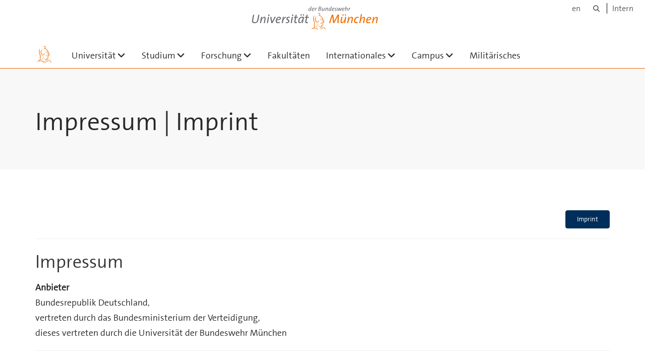

--- FILE ---
content_type: text/html;charset=utf-8
request_url: https://www.unibw.de/home/footer/impressum
body_size: 7574
content:
<!DOCTYPE html>
<html xmlns="http://www.w3.org/1999/xhtml" dir="ltr" lang="de" xml:lang="de">

<head><meta http-equiv="Content-Type" content="text/html; charset=UTF-8" />

  <!-- Meta Tags -->
  
  
  
  
  

  <!-- Page Title -->
  <meta name="twitter:card" content="summary" /><meta property="og:site_name" content="Home" /><meta property="og:title" content="Impressum | Imprint" /><meta property="og:type" content="website" /><meta property="og:description" content="" /><meta property="og:url" content="https://www.unibw.de/home/footer/impressum" /><meta property="og:image" content="https://www.unibw.de/home/@@download/image/portal_logo" /><meta property="og:image:type" content="image/png" /><meta name="viewport" content="width=device-width, initial-scale=1.0" /><meta name="generator" content="Plone - http://plone.com" /><title>Impressum | Imprint — Home</title><link href="/++theme++unibw.theme/generated/media/unibw/favicon.png" rel="icon" type="image/png" /><link href="/++theme++unibw.theme/generated/media/unibw/apple-touch-icon.png" rel="apple-touch-icon" /><link href="/++theme++unibw.theme/generated/media/unibw/apple-touch-icon-72x72.png" rel="apple-touch-icon" sizes="72x72" /><link href="/++theme++unibw.theme/generated/media/unibw/apple-touch-icon-114x114.png" rel="apple-touch-icon" sizes="114x114" /><link href="/++theme++unibw.theme/generated/media/unibw/apple-touch-icon-144x144.png" rel="apple-touch-icon" sizes="144x144" /><link rel="stylesheet" href="https://www.unibw.de/++plone++production/++unique++2025-12-16T09:59:46.440720/default.css" data-bundle="production" /><link rel="stylesheet" href="https://www.unibw.de/++plone++static/++unique++None/plone-fontello-compiled.css" data-bundle="plone-fontello" /><link rel="stylesheet" href="https://www.unibw.de/++plone++static/++unique++None/plone-glyphicons-compiled.css" data-bundle="plone-glyphicons" /><link rel="stylesheet" href="https://www.unibw.de/++theme++unibw.theme/generated/css/unibw.min.css?version=2025-12-10%2014%3A00%3A46.000002" data-bundle="brand-css" /><link rel="stylesheet" href="https://www.unibw.de/custom.css?timestamp=2023-02-02 20:05:18.294703" data-bundle="custom-css" /><link rel="canonical" href="https://www.unibw.de/home/footer/impressum" /><link rel="search" href="https://www.unibw.de/@@search" title="Website durchsuchen" /><script src="/++plone++unibw.policy/fa-kit.js?version=2"></script><script>PORTAL_URL = 'https://www.unibw.de';</script><script src="https://www.unibw.de/++plone++production/++unique++2025-12-16T09:59:46.440720/default.js" data-bundle="production"></script><script src="https://www.unibw.de/++theme++unibw.theme/generated/js/unibw.min.js?version=2025-12-10%2014%3A00%3A46.000002" data-bundle="unibw-js" defer="defer"></script><script src="https://www.unibw.de/++theme++unibw.theme/generated/js/custom.js?version=None" data-bundle="custom-js" defer="defer"></script>
  <!-- Favicon and Touch Icons -->
  
  
  
  
  


  

  
  
  <!-- HTML5 shim and Respond.js for IE8 support of HTML5 elements and media queries -->
  <!-- WARNING: Respond.js doesn't work if you view the page via file:// -->
  <!--[if lt IE 9]>
  <script src="https://oss.maxcdn.com/html5shiv/3.7.2/html5shiv.min.js"></script>
  <script src="https://oss.maxcdn.com/respond/1.4.2/respond.min.js"></script>
<![endif]-->
<link rel="stylesheet" href="/++theme++unibw.theme/frontend.css" /></head>

<body class=" layout-page category- frontend icons-on portaltype-landing-page section-footer site-home subsection-impressum template-layout thumbs-on userrole-anonymous viewpermission-none layout-default-basic mosaic-grid"><div id="wrapper" class="clearfix">

  <a href="#maincontent" class="skip-link sr-only">Skip to main content</a>

    <!-- Header -->
    <header id="header" class="header" role="banner">
      <div id="global-navigation" class="header-nav">
        <div class="header-nav-wrapper navbar-scrolltofixed border-bottom-theme-color-2-1px">
          <div class="container">
              <p id="athene">
      <a href="/home"><span class="sr-only">Universität der Bundeswehr München</span></a>
    </p>
  <div class="top-dropdown-outer" id="secondary-navigation">
      <nav aria-label="Sprachmenü">
        <ul class="list-inline" id="language-menu">
          
          
          <li>
            <a class="language-selector" href="/home-en">en</a>
          </li>
        </ul>
      </nav>
      <nav class="secondary" aria-label="Werkzeug Navigation">
        <a aria-label="Suche" href="https://www.unibw.de/home/search"><i class="fa fa-search font-13" aria-hidden="true"></i><span class="sr-only">Suche</span></a>
        <a href="https://inhouse.unibw.de/">Intern</a>
      </nav>
    </div>
  <!-- Navigation -->
  <nav class="menuzord pull-left flip menuzord-responsive menuzord-click" id="menuzord" aria-label="Hauptnavigation">
      <a class="site-logo" aria-label="Zur Hauptseite" href="https://www.unibw.de/home" style="width: 36px; background-image: url(/++theme++unibw.theme/images/athene.svg)"> </a>
      <ul class="menuzord-menu">
        
        <li class=""><a href="#">Universität</a><ul class="dropdown" aria-label="Universität"><li class=""><a href="/universitaet">Die Universität</a></li><li class=""><a href="/universitaet/begruessung">Begrüßung Präsidentin</a></li><li class=""><a href="https://www.unibw.de/universitaet/leitung/leitung-und-gremien">      Leitung und Gremien    </a></li><li class=""><a href="/universitaet/einrichtungen/einrichtungen">Einrichtungen</a></li><li class=""><a href="/universitaet/berufung">Berufungen</a></li><li class=""><a href="/universitaet/praesidialbereich/praesidialabteilung">Präsidialabteilung</a></li><li class=""><a href="/universitaet/verwaltung/verwaltung">Verwaltung</a></li><li class=""><a href="/hochschulkommunikation">Hochschulkommunikation</a></li><li class=""><a href="/karriere">Karriere</a></li></ul></li><li class=""><a href="#">Studium</a><ul class="dropdown" aria-label="Studium"><li class=""><a href="/studium">Studieren an der UniBw M</a></li><li class=""><a href="/studium/studieninformation/studieren-an-der-universitaet">Studieninformationen</a></li><li class=""><a href="https://www.unibw.de/studium/studieninformation/studiengaenge/studiengaenge">Studiengänge</a></li><li class=""><a href="/zentralinstitut-studiumplus">studium plus</a></li><li class=""><a href="/studium/alumni">Netzwerk | Karriere</a></li><li class=""><a href="/casc/">Weiterbildung</a></li><li class=""><a href="/studium/pruefungsamt">Prüfungsamt</a></li></ul></li><li class=""><a href="#">Forschung</a><ul class="dropdown" aria-label="Forschung"><li class=""><a href="/forschung/">Forschung und Innovation</a></li><li class=""><a href="/nachwuchs/">Nachwuchs</a></li><li class=""><a href="/forschung/forschung-qualitaet">Qualität (intern)</a></li><li class=""><a href="/forschung/transfer/index">Transfer</a></li><li class=""><a href="/entrepreneurship/">Gründungen</a></li></ul></li><li class=""><a href="/home/fakultaeten">Fakultäten</a></li><li class=""><a href="/internationales">Internationales</a><ul class="dropdown" aria-label="Internationales"><li class=""><a href="/internationales/aktuelles">Aktuelles</a></li><li class=""><a href="/internationales/auslandsbuero">International Office</a></li><li class=""><a href="/internationales/international-office/fakultaetsbeauftragte">Fakultätsbeauftragte &amp; Beirat  </a></li><li class=""><a href="/internationales/partnerhochschulen">Partnerhochschulen</a></li><li class=""><a href="/internationales/erasmus">Erasmus+</a></li><li class=""><a href="/internationales/outgoing">Outgoing</a></li><li class=""><a href="/internationales/incoming">Incoming</a></li></ul></li><li class=""><a href="#">Campus</a><ul class="dropdown" aria-label="Campus"><li class=""><a href="/campusleben">Campusleben</a></li><li class=""><a href="/campusleben/aktiver-campus">Aktiver Campus</a></li><li class=""><a href="/campusleben/verpflegung">Verpflegung</a></li><li class=""><a href="/campusleben/service">Service</a></li><li class=""><a href="/campusleben/beratungsangebote">Beratungsangebote</a></li><li class=""><a href="/campusleben/militaerseelsorge/index">Militärseelsorge</a></li></ul></li><li class=""><a href="/milbereich">Militärisches</a></li>
      </ul>
    </nav>

          </div>
        </div>
      </div>
     <!--  include hero_old.html  -->
    </header>

    <!-- Start main-content -->
    <main class="main-content" id="maincontent" role="main"><!-- Hero --><section class="inner-header divider title-only gradient" id="page-hero">

      

      

      


      <!-- Main H1 title -->
      <div class="hero-title ">
        <div class="container pb-0">
          <h1 class="title">Impressum | Imprint</h1>
        </div>
      </div>

    </section><!-- breadcrumbs --><!-- show breadcrumb only for news items --><!-- Content --><!-- end main-content --><div class="mosaic-tile-content">

    

    
      <section class="lead-text scheme-white" id="tile-id-e85afcc3-2a5c-4c6b-9c45-56e9c4580d94">
        <div class="container">
          <div class="section-title ">
            <div class="row">
              <div class="col-md-12">
                
              </div>
            </div>
          </div>
          <div class="section-content">
            <div class="row">
              <div class="col-md-12">
                <div class="hero-content"><p style="text-align: right;"><a class="btn btn-theme-colored" href="https://www.unibw.de/home/footer/impressum#imprint" title="Imprint/English">Imprint</a></p>
<hr />
<h1>Impressum<strong><br /></strong></h1>
<p><strong>Anbieter</strong><br />Bundesrepublik Deutschland,<br />vertreten durch das Bundesministerium der Verteidigung,<br />dieses vertreten durch die Universität der Bundeswehr München</p>
<hr />
<p><strong>Vertretungsberechtigte/r</strong><br />Die Präsidentin der Universität der Bundeswehr München</p>
<hr />
<p><strong>Anschrift</strong><br />Universität der Bundeswehr München<br />Werner-Heisenberg-Weg 39<br />85579 Neubiberg</p>
<hr />
<p><strong>Telefon</strong> <br />+49 89 6004-0</p>
<hr />
<p><strong>Fax<br /></strong>+49 89 6004-3560</p>
<hr />
<p><strong>E-Mail</strong>  <br /><a href="mailto:info@unibw.de">info@unibw.de</a></p>
<hr />
<p><strong>Datenschutzbeauftragte für den Geschäftsbereich BMVg (DSB GB BMVg)</strong> <br />Bundesministerium der Verteidigung <br />Stauffenbergstr. 18<br />10785 Berlin</p>
<p>E-Mail GP BMVg DSB GB BMVg: <a href="mailto:DSBGBBMVg@bmvg.bund.de" title="E-Mail an die Datenschutzbeauftragte des BMVg">DSBGBBMVg@bmvg.bund.de</a></p>
<hr />
<p><strong>Administrative/r Datenschutz­beauftragte/r der UniBw M<br /></strong><a href="mailto:adsb@unibw.de?subject=Administrative/r%20Datenschutz%C2%ADbeauftragte/r%20der%20UniBw%20M%C3%BCnchen" rel="noopener" target="_blank" title="Administrative/r Datenschutz­beauftragte/r der UniBw München">adsb@unibw.de</a></p>
<hr />
<p><strong>Aufsichtsbehörde</strong><br />Die Bundesbeauftragte für den Datenschutz und die Informationsfreiheit (BfDI)<br />Graurheindorfer Straße 153 <br />53117 Bonn<br />Telefon: +49 (0)228-997799-0<br />Fax: +49 (0)228-997799-5550<br />E-Mail: <a href="mailto:poststelle@bfdi.bund.de?subject=Anfrage%20Aufsichtsbeh%C3%B6rde" rel="noopener" target="_blank" title="Die Bundesbeauftragte für den Datenschutz und die Informationsfreiheit (BfDI)">poststelle@bfdi.bund.de</a></p>
<hr />
<p><strong>Umsatzsteuer-ID-Nummer</strong><br />DE811246937</p>
<hr />
<p><strong>Redaktion</strong><br />Universität der Bundeswehr München<br />Präsidialabteilung<br />Tel.: +49 89 6004-5124</p>
<hr />
<p><strong>Technische Realisierung  </strong><br />Rechenzentrum der Universität der Bundeswehr München         <br />Tel.: +49 89 6004-5555<br /><a href="/rz">Webportal des Rechenzentrums</a></p>
<hr />
<p><strong>Design</strong><br />Syslab.com GmbH<br />Ungererstraße 66<br />80805 München</p>
<hr />
<p><strong>Urheberrechtsvermerk</strong><br />Das Layout, sämtliche Grafiken und Fotos sowie die Textbeiträge sind urheberrechtlich geschützt. Es gelten die gesetzlichen Bestimmungen. Änderungen dürfen nicht vorgenommen werden. Bei Anfragen wenden Sie sich an den auf den jeweiligen Seiten erkenntlichen Autor.</p>
<hr />
<p><strong>Bildnachweise</strong><br />Just Imagine/Thomas Benz · Stephan Ink · Maria Straßburg · Michal Szulc · Angelika Wagener<br />flaticon.com · freepik.com · fotolia.com · gettyimages · iStockphoto · shutterstock.com · stock.adobe.com · pexels.com · pixabay.com · pxhere.com<br />Soweit erforderlich finden sich die Bildnachweise auf den entsprechenden Seiten. Die Erstellung der Bildnachweise unterliegt der Verantwortlichkeit der jeweiligen Autoren.</p>
<hr />
<p><strong>Haftungsausschluss</strong><br />Trotz sorgfältiger inhaltlicher Kontrolle übernehmen wir keine Haftung für die Richtigkeit, Vollständigkeit und Aktualität unserer Webseiten sowie für die Inhalte externer Links. Für den Inhalt der verlinkten Seiten sind ausschließlich deren Betreiber verantwortlich.</p>
<hr />
<p><a href="https://www.unibw.de/home/footer/vdpbw_unibwm.pdf" title="Vulnerability Disclosure Policy">Vulnerability Disclosure Policy</a></p>
<hr />
<p> </p></div>
              </div>
            </div>
          </div>
        </div>
      </section>
    

  
</div><div class="mosaic-tile-content">

    

    
      <section class="lead-text scheme-white" id="tile-id-acc61ea8-5fb6-422b-9a8b-761f9e89efca">
        <div class="container">
          <div class="section-title ">
            <div class="row">
              <div class="col-md-12">
                
              </div>
            </div>
          </div>
          <div class="section-content">
            <div class="row">
              <div class="col-md-12">
                <div class="hero-content"><p style="text-align: right;"><a class="btn btn-theme-colored" href="#tile-id-e85afcc3-2a5c-4c6b-9c45-56e9c4580d94" title="Impressum/Deutsch">Impressum</a></p>
<hr />
<h1><a name="imprint" id="imprint"></a>Imprint</h1>
<p><strong>Publisher</strong>    <br />Federal Republic of Germany, <br />represented by the Federal Ministry of Defense, <br />in turn represented by the University of the Bundeswehr Munich</p>
<hr />
<p><strong>Legal Representative</strong>    <br />The President of the University of the Bundeswehr Munich</p>
<hr />
<p><strong>Address </strong>   <br />Universität der Bundeswehr München<br />Werner-Heisenberg-Weg 39 <br />85579 Neubiberg<br />Germany</p>
<hr />
<p><strong>Telephone<br /></strong>+49 89 6004-0</p>
<hr />
<p><strong>Telefax<br /></strong>+49 89 6004-3560</p>
<hr />
<p><strong>Email<br /></strong><a href="mailto:info@unibw.de">info@unibw.de</a></p>
<hr />
<p><strong>Data Protection Manager of the Federal Ministry of Defence</strong></p>
<p>Datenschutzbeauftragte für den Geschäftsbereich BMVg (DSB GB BMVg) <br />Stauffenbergstr. 18<br />10785 Berlin</p>
<p>Email GP BMVg DSB GB BMVg: <a href="mailto:DSBGBBMVg@bmvg.bund.de" title="DSBGBBMVg@bmvg.bund.de">DSBGBBMVg@bmvg.bund.de</a></p>
<hr />
<p><strong>Administrative Data Protection Manager of the University of the Bundeswehr Munich<br /></strong><a href="mailto:adsb@unibw.de">adsb@unibw.de</a></p>
<hr />
<p><strong>Supervisory Authority </strong>   <br />Bundesbeauftragte für den Datenschutz und die Informationsfreiheit (BfDI)<br />Graurheindorfer Straße 153 <br />53117 Bonn, Germany<br />Telephone: +49 228-997799-0<br />Telefax: +49 228-997799-5550<br />E-mail: <a href="mailto:poststelle@bfdi.bund.de?subject=Supervisory%20Authority" rel="noopener" target="_blank" title="Bundesbeauftragte für den Datenschutz und die Informationsfreiheit (BfDI)">poststelle@bfdi.bund.de</a></p>
<hr />
<p><strong>VAT Identification Number </strong>   <br />DE811246937</p>
<hr />
<p><strong>Editorial Office</strong><br />University of the Bundeswehr Munich<br />Presidential Division<br />Telephone: +49 89 6004-5124</p>
<hr />
<p><strong>Technical Implementation </strong>   <br />IT Center of the University of the Bundeswehr Munich<br />Telephone: +49 89 6004-5555<br /><a href="/rz" rel="noopener" target="_blank" title="IT Center Web Portal (German)">IT Center Web Portal</a> (German)</p>
<hr />
<p><strong>Design</strong><br />Syslab.com GmbH<br />Ungererstraße 66<br />80805 München, Germany</p>
<hr />
<p><strong>Copyright Notice  </strong>  <br />The layout, all graphics, photos and texts are protected by copyright. Pertinent legal regulations apply. Changes must not be made. For questions please address the copyright owner mentioned on the respective pages.</p>
<hr />
<p><strong>Photo Credits </strong>  <br />Just Imagine/Thomas Benz · Stephan Ink · Maria Straßburg · Michal Szulc · Angelika Wagener<br />flaticon.com · freepik.com · fotolia.com · gettyimages · iStockphoto · shutterstock.com · stock.adobe.com · pexels.com · pixabay.com · pxhere.com<br />If required, the photo credits are indicated on the corresponding pages. Photo credits are subject to the originators’ responsibilities.</p>
<hr />
<p><strong>Liability Disclaimer</strong> <br />Despite a thorough control of the contents we can neither accept any liability for accuracy, completeness and topicality of our websites, nor for the contents of the external links. The publishers of the pages linked are solely responsible for the pages’ contents.</p>
<hr />
<p><a href="https://www.unibw.de/home/footer/vdpbw_unibwm.pdf" title="Vulnerability Disclosure Policy">Vulnerability Disclosure Policy</a></p>
<hr />
<p> </p></div>
              </div>
            </div>
          </div>
        </div>
      </section>
    

  
</div></main>

    <!-- Footer -->
           
    

<footer class="footer divider layer-overlay overlay-dark-9" id="footer" role="contentinfo">
      <div class="container">
        <div class="row">
          <div class="col-sm-4 col-md-4">
            <div class="widget dark text-white">
              <h2 class="widget-title">Kontakt</h2>
              <p>Universität der Bundeswehr München<br />Werner-Heisenberg-Weg 39<br />85579 Neubiberg</p>
<p>Tel.: +49 89 6004-0<br />E-Mail: <a title="Kontaktaufnahme – Universität der Bundeswehr München" href="mailto:info@unibw.de?subject=Kontaktaufnahme – Universität der Bundeswehr München" target="_blank" rel="noopener" data-linktype="email" data-val="info@unibw.de" data-subject="Kontaktaufnahme – Universität der Bundeswehr München">info@unibw.de</a></p>
<p><strong>Adresse für Navigationsgeräte:</strong></p>
<p>Fliegerhorststraße 1<br />85579 Neubiberg</p>
            </div>
            <div class="widget dark text-white">
              
            </div>
          </div>
          <div class="col-sm-4 col-md-4">
            <div class="widget dark text-white">
              <h2 class="widget-title">Social Media</h2>
              <div style="display: grid; grid-template-columns: repeat(4, 50px); grid-template-rows: repeat(2, 60px); gap: 0;">
<div style="display: grid; width: 50px;"><a title="Externer Link: Facebook" href="https://de-de.facebook.com/UniBwMuc/" target="_blank" rel="noopener" data-linktype="external" data-val="https://de-de.facebook.com/UniBwMuc/"><img class="image-richtext image-inline" src="/resolveuid/068d252c6b334e208bb2a1efc37495c4/@@images/image/large" alt="Universität der Bundeswehr München auf Facebook" width="" height="" data-linktype="image" data-scale="large" data-val="068d252c6b334e208bb2a1efc37495c4" /></a></div>
<div style="display: grid; width: 50px;"><a title="Externer Link: Flickr" href="https://www.flickr.com/photos/188071866@N02/" target="_blank" rel="noopener" data-linktype="external" data-val="https://www.flickr.com/photos/188071866@N02/"><img class="image-richtext image-inline" src="/resolveuid/154b6f4eb8504785b3a7cbdbb403aac9/@@images/image/large" alt="Universität der Bundeswehr München auf Flickr" width="" height="" data-linktype="image" data-scale="large" data-val="154b6f4eb8504785b3a7cbdbb403aac9" /></a></div>
<div style="display: grid; width: 50px;"><a title="Externer Link: Instagram" href="https://www.instagram.com/unibwmuc/" target="_blank" rel="noopener" data-linktype="external" data-val="https://www.instagram.com/unibwmuc/"><img class="image-richtext image-inline" src="/resolveuid/200ae7cec3eb4e70a7d30d00cd2a3e61/@@images/image/large" alt="Universität der Bundeswehr München auf Instagram" width="" height="" data-linktype="image" data-scale="large" data-val="200ae7cec3eb4e70a7d30d00cd2a3e61" /></a></div>
<div style="display: grid; width: 50px;"><a title="Externer Link: LinkedIn" href="https://de.linkedin.com/school/universitaet-der-bundeswehr-muenchen/" target="_blank" rel="noopener" data-linktype="external" data-val="https://de.linkedin.com/school/universitaet-der-bundeswehr-muenchen/"><img class="image-richtext image-inline" src="/resolveuid/57afa4ff7aa14d8b8743be81629029b1/@@images/image/large" alt="Universität der Bundeswehr München auf LinkedIn" width="" height="" data-linktype="image" data-scale="large" data-val="57afa4ff7aa14d8b8743be81629029b1" /></a></div>
<div style="display: grid; width: 50px;"><a title="Externer Link: Nachrichtendienst X" href="https://twitter.com/unibw_m?lang=de" target="_blank" rel="noopener" data-linktype="external" data-val="https://twitter.com/unibw_m?lang=de"><img class="image-richtext image-inline" src="/resolveuid/57b51d25ce87493b829463c841ac0ad3/@@images/image/large" alt="Universität der Bundeswehr München auf X" width="" height="" data-linktype="image" data-scale="large" data-val="57b51d25ce87493b829463c841ac0ad3" /></a></div>
<div style="display: grid; width: 50px;"><a title="Externer Link: Xing" href="https://www.xing.com/companies/universit%C3%A4tderbundeswehrm%C3%BCnchen" target="_blank" rel="noopener" data-linktype="external" data-val="https://www.xing.com/companies/universit%C3%A4tderbundeswehrm%C3%BCnchen"><img class="image-richtext image-inline" src="/resolveuid/025288251ed34e95a641aef0231a2ee9/@@images/image/large" alt="Universität der Bundeswehr München auf Xing" width="" height="" data-linktype="image" data-scale="large" data-val="025288251ed34e95a641aef0231a2ee9" /></a></div>
<div style="display: grid; width: 50px;"><a title="Externer Link: YouTube" href="https://www.youtube.com/channel/UCOSDUvJ40nG1yzc0HTcgfew" target="_blank" rel="noopener" data-linktype="external" data-val="https://www.youtube.com/channel/UCOSDUvJ40nG1yzc0HTcgfew"><img class="image-richtext image-inline" src="/resolveuid/2dc579b961e44d0c95d8d643fbe90504/@@images/image/large" alt="Universität der Bundeswehr München auf YouTube" width="" height="" data-linktype="image" data-scale="large" data-val="2dc579b961e44d0c95d8d643fbe90504" /></a></div>
<div style="display: grid; width: 50px;"><a title="Externer Link: Mastodon" href="https://social.bund.de/@unibwm" target="_blank" rel="noopener" data-linktype="external" data-val="https://social.bund.de/@unibwm"><img class="image-richtext image-inline" src="/resolveuid/6f1106cfc14447b2bce4e7685d530aac/@@images/image/large" alt="Universität der Bundeswehr München auf Mastodon" width="" height="" data-linktype="image" data-scale="large" data-val="6f1106cfc14447b2bce4e7685d530aac" /></a></div>
</div>
<p> </p>
<p><a href="https://www.stifterverband.org/diversity-audit" target="_blank" rel="noopener" data-linktype="external" data-val="https://www.stifterverband.org/diversity-audit"><img class="image-richtext image-inline" src="/resolveuid/aac7b97cd75f4ea7b46ef2babf8db60f/@@images/image/thumb" alt="Diversity Audit Zertifikat 2024 – mehr Informationen beim Stifterverband" data-linktype="image" data-scale="thumb" data-val="aac7b97cd75f4ea7b46ef2babf8db60f" /></a> <a href="https://www.hochschulverband.de/guetesiegel" target="_blank" rel="noopener" data-linktype="external" data-val="https://www.hochschulverband.de/guetesiegel"><img class="image-richtext image-inline" src="/resolveuid/290ce80bbc3b4bb5bf04954d54a23d15/@@images/image/thumb" alt="Gütesiegel des DHV für faire und transparente Berufungsverhandlungen – weitere Informationen" data-linktype="image" data-scale="thumb" data-val="290ce80bbc3b4bb5bf04954d54a23d15" /></a></p>
<p> </p>
<p> </p>
            </div>
          </div>
          <div class="col-sm-4 col-md-4">
            <div class="widget dark text-white">
              <h2 class="widget-title">Quicklinks</h2>
              <p><a title="Die Universität der Bundeswehr München als Arbeitgeber" href="http://www.unibw.de/karriere" target="_blank" rel="noopener" data-linktype="external" data-val="http://www.unibw.de/karriere">Universität als Arbeitgeber</a><br /><a title="Leitbilder der Universität der Bundeswehr München" href="/resolveuid/a56d422573d444a2944ffb2879bcf72e" data-linktype="internal" data-val="a56d422573d444a2944ffb2879bcf72e">Leitbilder</a><br /><a title="Promovieren und Habilitieren an der Universität der Bundeswehr München" href="https://www.unibw.de/nachwuchs/promovieren-und-habilitieren/promovieren" target="_blank" rel="noopener" data-linktype="external" data-val="https://www.unibw.de/nachwuchs/promovieren-und-habilitieren/promovieren">Promotion und Habilitation</a><br /><a title="Die Forschungseinrichtungen der Universität der Bundeswehr München" href="/forschung/forschungseinrichtungen" target="_blank" rel="noopener" data-linktype="external" data-val="/forschung/forschungseinrichtungen">Forschungseinrichtungen</a><br /><a title="Die zentralen Einrichtungen der Universität der Bundeswehr München" href="/universitaet/einrichtungen/einrichtungen" target="_blank" rel="noopener" data-linktype="external" data-val="/universitaet/einrichtungen/einrichtungen">Zentrale Einrichtungen</a><br /><a title="Veranstaltungen/Events der Universität der Bundeswehr München" href="/home/veranstaltungen-events" target="_blank" rel="noopener" data-linktype="external" data-val="/home/veranstaltungen-events"> Veranstaltungen </a></p>
<p> </p>
<p> </p>
<p> </p>
<p> </p>
<p><sup>Bild Vielfalt und Chancengerechtigkeit: <br />Rawpixel.com – stock.adobe.com</sup></p>
              
            </div>
          </div>
        </div>
      </div>

      <div class="footer-bottom">
        <div class="container pt-20 pb-20">
          <div class="row">
            <div class="col-md-12">
            </div>
          </div>
          <div class="row">
            <div class="col-md-12 text-right">
              <div class="widget m-0">
                <nav aria-label="Meta Navigation">
                  <ul class="list-inline sm-text-center">
                    
                      <li>
                        <a href="https://www.unibw.de/home/footer/kontakt">Kontakt</a>
                      </li>
                    
                      <li>
                        <a href="https://www.unibw.de/home/footer/impressum">Impressum</a>
                      </li>
                    
                      <li>
                        <a href="https://www.unibw.de/home/footer/datenschutzerklaerung">Datenschutzerklärung</a>
                      </li>
                    
                      <li>
                        <a href="https://www.unibw.de/home/footer/presse-und-kommunikation">Hochschulkommunikation</a>
                      </li>
                    
                      <li>
                        <a href="https://email.unibw.de/">Webmail</a>
                      </li>
                    
                    <li>
                      <a href="https://www.unibw.de/acl_users/oidc/login?came_from=https://www.unibw.de/home/footer/impressum">Anmeldung</a>
                      
                    </li>
                  </ul>
                </nav>
              </div>
            </div>
          </div>
        </div>
      </div>


    </footer><div class="scrollToTop">
      <a aria-label="Scroll to top" href="#header">
        <i class="fa fa-angle-up" aria-hidden="true"></i>
      </a>
    </div>

    
   

    
  </div><!-- end wrapper --><!-- Footer Scripts --><!-- JS | Custom script for all pages --></body>

</html>

--- FILE ---
content_type: image/svg+xml
request_url: https://www.unibw.de/home/images/social-media/unibw-m_flickr.svg/@@images/image/large
body_size: 424
content:
<?xml version="1.0" encoding="utf-8"?>
<!-- Generator: Adobe Illustrator 24.0.0, SVG Export Plug-In . SVG Version: 6.00 Build 0)  -->
<svg version="1.1" id="Capa_1" xmlns="http://www.w3.org/2000/svg" xmlns:xlink="http://www.w3.org/1999/xlink" x="0px" y="0px"
	 viewBox="0 0 399 399" style="enable-background:new 0 0 399 399;" xml:space="preserve">
<style type="text/css">
	.st0{fill:#FFFFFF;}
</style>
<g>
	<g>
		<path class="st0" d="M252.9,76.3v246.3H6.5V76.3H252.9 M259.4,69.8H0v259.4h259.4V69.8L259.4,69.8z"/>
	</g>
	<g>
		<g>
			<path class="st0" d="M210.2,199.5c0,17.6-14.2,31.9-31.9,31.9s-31.9-14.2-31.9-31.9s14.3-31.9,31.9-31.9S210.2,181.9,210.2,199.5
				z"/>
		</g>
		<g>
			<path class="st0" d="M113,199.5c0,17.6-14.2,31.9-31.9,31.9s-31.9-14.2-31.9-31.9s14.2-31.9,31.9-31.9
				C98.6,167.6,113,181.9,113,199.5z"/>
		</g>
	</g>
</g>
</svg>


--- FILE ---
content_type: image/svg+xml
request_url: https://www.unibw.de/home/images/social-media/unibw-m_instagramm.svg/@@images/image/large
body_size: 764
content:
<?xml version="1.0" encoding="utf-8"?>
<!-- Generator: Adobe Illustrator 24.0.0, SVG Export Plug-In . SVG Version: 6.00 Build 0)  -->
<svg version="1.1" id="Capa_1" xmlns="http://www.w3.org/2000/svg" xmlns:xlink="http://www.w3.org/1999/xlink" x="0px" y="0px"
	 viewBox="0 0 399 399" style="enable-background:new 0 0 399 399;" xml:space="preserve">
<style type="text/css">
	.st0{fill:#FFFFFF;}
</style>
<g>
	<g>
		<path class="st0" d="M252.9,76.3v246.3H6.5V76.3H252.9 M259.4,69.8H0v259.4h259.4V69.8L259.4,69.8z"/>
	</g>
	<g>
		<path class="st0" d="M174.2,146.1c-5.5,0-9.9,4.4-9.9,9.9s4.4,9.9,9.9,9.9s9.9-4.4,9.9-9.9C184,150.6,179.6,146.1,174.2,146.1z
			 M130,158.8c-23,0-41.7,18.7-41.7,41.7s18.7,41.6,41.7,41.6s41.6-18.7,41.6-41.6S153,158.8,130,158.8z M130,227.3
			c-14.7,0-26.7-12-26.7-26.8s12-26.7,26.7-26.7s26.7,12,26.7,26.7C156.6,215.2,144.7,227.3,130,227.3z M214.2,166
			c0-28.1-22.8-50.8-50.8-50.8H96.2c-28.1,0-50.8,22.8-50.8,50.8v67.2c0,28.1,22.8,50.8,50.8,50.8h67.1c28.1,0,50.8-22.8,50.8-50.8
			V166H214.2z M198.3,233c0,19.3-15.6,34.9-34.9,34.9H96.2c-19.3,0-34.9-15.6-34.9-34.9v-67.1c0-19.3,15.6-34.9,34.9-34.9h67.1
			c19.3,0,34.9,15.6,34.9,34.9V233H198.3z"/>
	</g>
</g>
</svg>


--- FILE ---
content_type: image/svg+xml
request_url: https://www.unibw.de/home/images/social-media/unibw-m_youtube2.svg/@@images/image/large
body_size: 454
content:
<?xml version="1.0" encoding="utf-8"?>
<!-- Generator: Adobe Illustrator 24.0.0, SVG Export Plug-In . SVG Version: 6.00 Build 0)  -->
<svg version="1.1" id="Capa_1" xmlns="http://www.w3.org/2000/svg" xmlns:xlink="http://www.w3.org/1999/xlink" x="0px" y="0px"
	 viewBox="0 0 399 399" style="enable-background:new 0 0 399 399;" xml:space="preserve">
<style type="text/css">
	.st0{fill:#FFFFFF;}
</style>
<g>
	<g>
		<path class="st0" d="M252.9,6.5v246.3H6.5V6.5H252.9 M259.4,0H0v259.4h259.4V0L259.4,0z"/>
	</g>
	<g>
		<g>
			<g>
				<path class="st0" d="M211.3,107.7c0-19.5-15.9-35.4-35.4-35.4H84.1c-19.6,0-35.4,15.9-35.4,35.4v43.1
					c0,19.6,15.9,35.4,35.4,35.4h91.8c19.6,0,35.4-15.9,35.4-35.4L211.3,107.7L211.3,107.7z M153.4,131.4l-36.6,20.1
					c-1.6,0.8-3.1-0.3-3.1-2.1v-41.2c0-1.8,1.5-3,3.1-2.1l36.9,21.1C155.4,128,155,130.5,153.4,131.4z"/>
			</g>
		</g>
	</g>
</g>
</svg>
